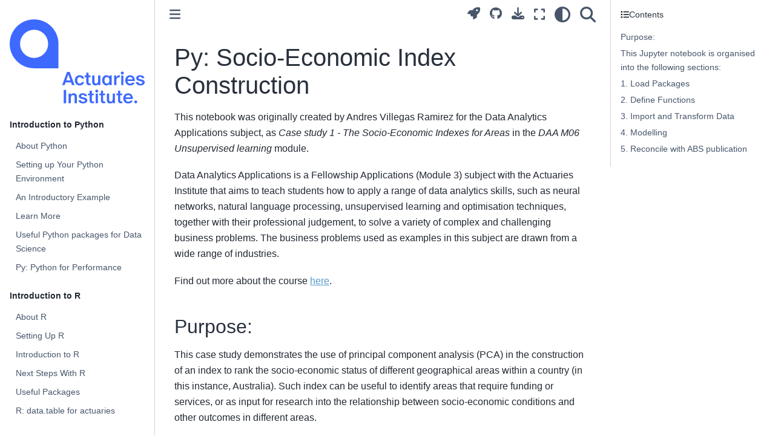

--- FILE ---
content_type: text/html; charset=utf-8
request_url: https://actuariesinstitute.github.io/cookbook/docs/SEIFA_IER_index_2021_replicate.html
body_size: 15325
content:


<!DOCTYPE html>


<html lang="en" data-content_root="" >

  <head>
    <meta charset="utf-8" />
    <meta name="viewport" content="width=device-width, initial-scale=1.0" /><meta name="generator" content="Docutils 0.18.1: http://docutils.sourceforge.net/" />

    <title>Py: Socio-Economic Index Construction &#8212; Actuaries&#39; Analytical Cookbook</title>
  
  
  
  <script data-cfasync="false">
    document.documentElement.dataset.mode = localStorage.getItem("mode") || "";
    document.documentElement.dataset.theme = localStorage.getItem("theme") || "";
  </script>
  
  <!-- Loaded before other Sphinx assets -->
  <link href="../_static/styles/theme.css?digest=dfe6caa3a7d634c4db9b" rel="stylesheet" />
<link href="../_static/styles/bootstrap.css?digest=dfe6caa3a7d634c4db9b" rel="stylesheet" />
<link href="../_static/styles/pydata-sphinx-theme.css?digest=dfe6caa3a7d634c4db9b" rel="stylesheet" />

  
  <link href="../_static/vendor/fontawesome/6.5.2/css/all.min.css?digest=dfe6caa3a7d634c4db9b" rel="stylesheet" />
  <link rel="preload" as="font" type="font/woff2" crossorigin href="../_static/vendor/fontawesome/6.5.2/webfonts/fa-solid-900.woff2" />
<link rel="preload" as="font" type="font/woff2" crossorigin href="../_static/vendor/fontawesome/6.5.2/webfonts/fa-brands-400.woff2" />
<link rel="preload" as="font" type="font/woff2" crossorigin href="../_static/vendor/fontawesome/6.5.2/webfonts/fa-regular-400.woff2" />

    <link rel="stylesheet" type="text/css" href="../_static/pygments.css" />
    <link rel="stylesheet" href="../_static/styles/sphinx-book-theme.css?digest=14f4ca6b54d191a8c7657f6c759bf11a5fb86285" type="text/css" />
    <link rel="stylesheet" type="text/css" href="../_static/togglebutton.css" />
    <link rel="stylesheet" type="text/css" href="../_static/copybutton.css" />
    <link rel="stylesheet" type="text/css" href="../_static/mystnb.4510f1fc1dee50b3e5859aac5469c37c29e427902b24a333a5f9fcb2f0b3ac41.css" />
    <link rel="stylesheet" type="text/css" href="../_static/sphinx-thebe.css" />
    <link rel="stylesheet" type="text/css" href="../_static/design-style.4045f2051d55cab465a707391d5b2007.min.css" />
  
  <!-- Pre-loaded scripts that we'll load fully later -->
  <link rel="preload" as="script" href="../_static/scripts/bootstrap.js?digest=dfe6caa3a7d634c4db9b" />
<link rel="preload" as="script" href="../_static/scripts/pydata-sphinx-theme.js?digest=dfe6caa3a7d634c4db9b" />
  <script src="../_static/vendor/fontawesome/6.5.2/js/all.min.js?digest=dfe6caa3a7d634c4db9b"></script>

    <script data-url_root="../" id="documentation_options" src="../_static/documentation_options.js"></script>
    <script src="../_static/jquery.js"></script>
    <script src="../_static/underscore.js"></script>
    <script src="../_static/_sphinx_javascript_frameworks_compat.js"></script>
    <script src="../_static/doctools.js"></script>
    <script src="../_static/clipboard.min.js"></script>
    <script src="../_static/copybutton.js"></script>
    <script src="../_static/scripts/sphinx-book-theme.js?digest=5a5c038af52cf7bc1a1ec88eea08e6366ee68824"></script>
    <script>let toggleHintShow = 'Click to show';</script>
    <script>let toggleHintHide = 'Click to hide';</script>
    <script>let toggleOpenOnPrint = 'true';</script>
    <script src="../_static/togglebutton.js"></script>
    <script data-website-id="f2934c40-e673-4ab5-9658-4b594221551e" defer="defer" src="https://analytics.umami.is/script.js"></script>
    <script>var togglebuttonSelector = '.toggle, .admonition.dropdown';</script>
    <script src="../_static/design-tabs.js"></script>
    <script>const THEBE_JS_URL = "https://unpkg.com/thebe@0.8.2/lib/index.js"
const thebe_selector = ".thebe,.cell"
const thebe_selector_input = "pre"
const thebe_selector_output = ".output, .cell_output"
</script>
    <script async="async" src="../_static/sphinx-thebe.js"></script>
    <script>window.MathJax = {"options": {"processHtmlClass": "tex2jax_process|mathjax_process|math|output_area"}}</script>
    <script defer="defer" src="https://cdn.jsdelivr.net/npm/mathjax@3/es5/tex-mml-chtml.js"></script>
    <script>DOCUMENTATION_OPTIONS.pagename = 'docs/SEIFA_IER_index_2021_replicate';</script>
    <link rel="index" title="Index" href="../genindex.html" />
    <link rel="search" title="Search" href="../search.html" />
    <link rel="next" title="Py: Clustering Credit Card Fraud" href="DAA_M06_CS2.html" />
    <link rel="prev" title="R: Baudry ML Reserving Pt 3" href="MLRWP_R_Baudry_Notebook_3_ApplyMachineLearningReserving_v1.html" />
  <meta name="viewport" content="width=device-width, initial-scale=1"/>
  <meta name="docsearch:language" content="en"/>
  </head>
  
  
  <body data-bs-spy="scroll" data-bs-target=".bd-toc-nav" data-offset="180" data-bs-root-margin="0px 0px -60%" data-default-mode="">

  
  
  <div id="pst-skip-link" class="skip-link d-print-none"><a href="#main-content">Skip to main content</a></div>
  
  <div id="pst-scroll-pixel-helper"></div>
  
  <button type="button" class="btn rounded-pill" id="pst-back-to-top">
    <i class="fa-solid fa-arrow-up"></i>Back to top</button>

  
  <input type="checkbox"
          class="sidebar-toggle"
          id="pst-primary-sidebar-checkbox"/>
  <label class="overlay overlay-primary" for="pst-primary-sidebar-checkbox"></label>
  
  <input type="checkbox"
          class="sidebar-toggle"
          id="pst-secondary-sidebar-checkbox"/>
  <label class="overlay overlay-secondary" for="pst-secondary-sidebar-checkbox"></label>
  
  <div class="search-button__wrapper">
    <div class="search-button__overlay"></div>
    <div class="search-button__search-container">
<form class="bd-search d-flex align-items-center"
      action="../search.html"
      method="get">
  <i class="fa-solid fa-magnifying-glass"></i>
  <input type="search"
         class="form-control"
         name="q"
         id="search-input"
         placeholder="Search this book..."
         aria-label="Search this book..."
         autocomplete="off"
         autocorrect="off"
         autocapitalize="off"
         spellcheck="false"/>
  <span class="search-button__kbd-shortcut"><kbd class="kbd-shortcut__modifier">Ctrl</kbd>+<kbd>K</kbd></span>
</form></div>
  </div>

  <div class="pst-async-banner-revealer d-none">
  <aside id="bd-header-version-warning" class="d-none d-print-none" aria-label="Version warning"></aside>
</div>

  
    <header class="bd-header navbar navbar-expand-lg bd-navbar d-print-none">
    </header>
  

  <div class="bd-container">
    <div class="bd-container__inner bd-page-width">
      
      
      
      <div class="bd-sidebar-primary bd-sidebar">
        

  
  <div class="sidebar-header-items sidebar-primary__section">
    
    
    
    
  </div>
  
    <div class="sidebar-primary-items__start sidebar-primary__section">
        <div class="sidebar-primary-item">

  
    
  

<a class="navbar-brand logo" href="index.html">
  
  
  
  
  
    
    
      
    
    
    <img src="../_static/actuaries-logo.svg" class="logo__image only-light" alt="Actuaries' Analytical Cookbook - Home"/>
    <script>document.write(`<img src="../_static/actuaries-logo.svg" class="logo__image only-dark" alt="Actuaries' Analytical Cookbook - Home"/>`);</script>
  
  
</a></div>
        <div class="sidebar-primary-item"><nav class="bd-links" id="bd-docs-nav" aria-label="Main">
    <div class="bd-toc-item navbar-nav active">
        <p aria-level="2" class="caption" role="heading"><span class="caption-text">Introduction to Python</span></p>
<ul class="nav bd-sidenav">
<li class="toctree-l1"><a class="reference internal" href="about_py.html">About Python</a></li>
<li class="toctree-l1"><a class="reference internal" href="getting_started.html">Setting up Your Python Environment</a></li>
<li class="toctree-l1"><a class="reference internal" href="python_by_example.html">An Introductory Example</a></li>
<li class="toctree-l1"><a class="reference internal" href="learn_more.html">Learn More</a></li>
<li class="toctree-l1"><a class="reference internal" href="Useful_Python_packages.html">Useful Python packages for Data Science</a></li>
<li class="toctree-l1"><a class="reference internal" href="Performance_gottagofaster.html">Py: Python for Performance</a></li>
</ul>
<p aria-level="2" class="caption" role="heading"><span class="caption-text">Introduction to R</span></p>
<ul class="nav bd-sidenav">
<li class="toctree-l1"><a class="reference internal" href="about_R.html">About R</a></li>
<li class="toctree-l1"><a class="reference internal" href="getting_started_R.html">Setting Up R</a></li>
<li class="toctree-l1"><a class="reference internal" href="introductory_R.html">Introduction to R</a></li>
<li class="toctree-l1"><a class="reference internal" href="intermediate_R.html">Next Steps With R</a></li>
<li class="toctree-l1"><a class="reference internal" href="top_ten_r_packages.html">Useful Packages</a></li>





<li class="toctree-l1"><a class="reference internal" href="MLRWP_R_DataTable.html">R: data.table for actuaries</a></li>
</ul>
<p aria-level="2" class="caption" role="heading"><span class="caption-text">Workflow Management</span></p>
<ul class="nav bd-sidenav">
<li class="toctree-l1"><a class="reference internal" href="version_control.html">Version control</a></li>
<li class="toctree-l1"><a class="reference internal" href="predict_API_gradio.html">Py: Productionising predictive models as API</a></li>
</ul>
<p aria-level="2" class="caption" role="heading"><span class="caption-text">Regression, Classification and Technical Price</span></p>
<ul class="nav bd-sidenav">
<li class="toctree-l1"><a class="reference internal" href="DAA_M05_CS1.html">Py: Customer Churn Classification</a></li>
<li class="toctree-l1"><a class="reference internal" href="multitasking_risk_pricing.html">Py/R: Multitasking Risk Pricing Using Deep Learning</a></li>
<li class="toctree-l1"><a class="reference internal" href="py_shap_values.html">Py: Explainable Models with SHAP</a></li>
<li class="toctree-l1"><a class="reference internal" href="NN_bias_w_ChatGPT.html">Py: Investigating Neural Network Biases with ChatGPT</a></li>
</ul>
<p aria-level="2" class="caption" role="heading"><span class="caption-text">Life Insurance</span></p>
<ul class="nav bd-sidenav">
<li class="toctree-l1"><a class="reference internal" href="LifeRecipeBook.html">R: Life Modelling Recipes</a></li>






<li class="toctree-l1"><a class="reference internal" href="life_stats.html">R: Life Industry Stats in Tableau and R</a></li>




<li class="toctree-l1"><a class="reference internal" href="bayesian-applications.html">R: Bayesian Applications</a></li>




<li class="toctree-l1"><a class="reference internal" href="trees.html">R: Decision Tree Applications</a></li>





</ul>
<p aria-level="2" class="caption" role="heading"><span class="caption-text">General Insurance</span></p>
<ul class="nav bd-sidenav">
<li class="toctree-l1"><a class="reference internal" href="SQL%20Query%20for%20Triangles.html">SQL: Queries to Create Triangles</a></li>
<li class="toctree-l1"><a class="reference internal" href="MLRWP_R_GLMs.html">R: Reserving with GLMs</a></li>
<li class="toctree-l1"><a class="reference internal" href="MLRWP_R_Lasso.html">R: Reserving with LASSO</a></li>





<li class="toctree-l1"><a class="reference internal" href="MLRWP_R_mlr3.html">R: Machine Learning Triangles</a></li>











<li class="toctree-l1"><a class="reference internal" href="MLRWP_Py_triangles_example.html">Py: Machine Learning Triangles</a></li>










<li class="toctree-l1"><a class="reference internal" href="MLRWP_R_Baudry_Notebook_1_SimulateData_v1.html">R: Baudry ML Reserving Pt 1</a></li>






<li class="toctree-l1"><a class="reference internal" href="MLRWP_R_Baudry_Notebook_2_CreateReservingDatabase_v1.html">R: Baudry ML Reserving Pt 2</a></li>








<li class="toctree-l1"><a class="reference internal" href="MLRWP_R_Baudry_Notebook_3_ApplyMachineLearningReserving_v1.html">R: Baudry ML Reserving Pt 3</a></li>





</ul>
<p aria-level="2" class="caption" role="heading"><span class="caption-text">Unsupervised Learning</span></p>
<ul class="current nav bd-sidenav">
<li class="toctree-l1 current active"><a class="current reference internal" href="#">Py: Socio-Economic Index Construction</a></li>
<li class="toctree-l1"><a class="reference internal" href="DAA_M06_CS2.html">Py: Clustering Credit Card Fraud</a></li>
<li class="toctree-l1"><a class="reference internal" href="DAA_M06_Ex4.html">Py: K-means clustering of COVID dataset</a></li>
<li class="toctree-l1"><a class="reference internal" href="DAA_M06_Ex5.html">Py: Hierarchical clustering on COVID dataset</a></li>
</ul>
<p aria-level="2" class="caption" role="heading"><span class="caption-text">Natural Language Processing</span></p>
<ul class="nav bd-sidenav">
<li class="toctree-l1"><a class="reference internal" href="R_case_study_word_cloud.html">R: Word Cloud Case Study</a></li>
<li class="toctree-l1"><a class="reference internal" href="textClassificationEntry.html">Py: Text Classification</a></li>
<li class="toctree-l1"><a class="reference internal" href="DAA_M05_Ex10.html">Py: Decision Tree Classification</a></li>
<li class="toctree-l1"><a class="reference internal" href="DAA_M05_Ex18.html">Py: Neural Net Classification</a></li>
<li class="toctree-l1"><a class="reference internal" href="DAA_M07_CS1.html">Py: Classifying review sentiment</a></li>
<li class="toctree-l1"><a class="reference internal" href="DAA_M07_CS2.html">Py: Customer Sentiment Analysis</a></li>

<li class="toctree-l1"><a class="reference internal" href="py_llm_text_sentiment.html">Py: LLM Unstructured Text Transformation</a></li>
</ul>
<p aria-level="2" class="caption" role="heading"><span class="caption-text">Business Optimization</span></p>
<ul class="nav bd-sidenav">
<li class="toctree-l1"><a class="reference internal" href="DAA_2021_S2_Tutorial10_exercise_scipy.html">Py: Linear Programming</a></li>
</ul>
<p aria-level="2" class="caption" role="heading"><span class="caption-text">Image Recognition</span></p>
<ul class="nav bd-sidenav">
<li class="toctree-l1"><a class="reference internal" href="DAA_M05_CS2.html">Py: Image Recognition</a></li>
</ul>
<p aria-level="2" class="caption" role="heading"><span class="caption-text">Data Ethics</span></p>
<ul class="nav bd-sidenav">
<li class="toctree-l1"><a class="reference internal" href="automated_decision.html">Automated Decision-Making Systems</a></li>
</ul>
<p aria-level="2" class="caption" role="heading"><span class="caption-text">Reference</span></p>
<ul class="nav bd-sidenav">
<li class="toctree-l1"><a class="reference internal" href="zbibliography.html">Bibliography</a></li>
</ul>
<p aria-level="2" class="caption" role="heading"><span class="caption-text">Contributing</span></p>
<ul class="nav bd-sidenav">
<li class="toctree-l1"><a class="reference internal" href="contributing.html">Contributing</a></li>
</ul>

    </div>
</nav></div>
    </div>
  
  
  <div class="sidebar-primary-items__end sidebar-primary__section">
  </div>
  
  <div id="rtd-footer-container"></div>


      </div>
      
      <main id="main-content" class="bd-main" role="main">
        
        

<div class="sbt-scroll-pixel-helper"></div>

          <div class="bd-content">
            <div class="bd-article-container">
              
              <div class="bd-header-article d-print-none">
<div class="header-article-items header-article__inner">
  
    <div class="header-article-items__start">
      
        <div class="header-article-item"><label class="sidebar-toggle primary-toggle btn btn-sm" for="__primary" title="Toggle primary sidebar" data-bs-placement="bottom" data-bs-toggle="tooltip">
  <span class="fa-solid fa-bars"></span>
</label></div>
      
    </div>
  
  
    <div class="header-article-items__end">
      
        <div class="header-article-item">

<div class="article-header-buttons">





<div class="dropdown dropdown-launch-buttons">
  <button class="btn dropdown-toggle" type="button" data-bs-toggle="dropdown" aria-expanded="false" aria-label="Launch interactive content">
    <i class="fas fa-rocket"></i>
  </button>
  <ul class="dropdown-menu">
      
      
      
      <li><a href="https://colab.research.google.com/github/ActuariesInstitute/cookbook/blob/main/cookbook/docs/SEIFA_IER_index_2021_replicate.ipynb" target="_blank"
   class="btn btn-sm dropdown-item"
   title="Launch onColab"
   data-bs-placement="left" data-bs-toggle="tooltip"
>
  

<span class="btn__icon-container">
  
    <img src="../_static/images/logo_colab.png">
  </span>
<span class="btn__text-container">Colab</span>
</a>
</li>
      
      
      
      
      <li>
<button onclick="initThebeSBT()"
  class="btn btn-sm btn-launch-thebe dropdown-item"
  title="Launch Thebe"
  data-bs-placement="left" data-bs-toggle="tooltip"
>
  

<span class="btn__icon-container">
  <i class="fas fa-play"></i>
  </span>
<span class="btn__text-container">Live Code</span>
</button>
</li>
      
  </ul>
</div>






<div class="dropdown dropdown-source-buttons">
  <button class="btn dropdown-toggle" type="button" data-bs-toggle="dropdown" aria-expanded="false" aria-label="Source repositories">
    <i class="fab fa-github"></i>
  </button>
  <ul class="dropdown-menu">
      
      
      
      <li><a href="https://github.com/ActuariesInstitute/cookbook" target="_blank"
   class="btn btn-sm btn-source-repository-button dropdown-item"
   title="Source repository"
   data-bs-placement="left" data-bs-toggle="tooltip"
>
  

<span class="btn__icon-container">
  <i class="fab fa-github"></i>
  </span>
<span class="btn__text-container">Repository</span>
</a>
</li>
      
      
      
      
      <li><a href="https://github.com/ActuariesInstitute/cookbook/edit/main/cookbook/docs/SEIFA_IER_index_2021_replicate.ipynb" target="_blank"
   class="btn btn-sm btn-source-edit-button dropdown-item"
   title="Suggest edit"
   data-bs-placement="left" data-bs-toggle="tooltip"
>
  

<span class="btn__icon-container">
  <i class="fas fa-pencil-alt"></i>
  </span>
<span class="btn__text-container">Suggest edit</span>
</a>
</li>
      
  </ul>
</div>






<div class="dropdown dropdown-download-buttons">
  <button class="btn dropdown-toggle" type="button" data-bs-toggle="dropdown" aria-expanded="false" aria-label="Download this page">
    <i class="fas fa-download"></i>
  </button>
  <ul class="dropdown-menu">
      
      
      
      <li><a href="../_sources/docs/SEIFA_IER_index_2021_replicate.ipynb" target="_blank"
   class="btn btn-sm btn-download-source-button dropdown-item"
   title="Download source file"
   data-bs-placement="left" data-bs-toggle="tooltip"
>
  

<span class="btn__icon-container">
  <i class="fas fa-file"></i>
  </span>
<span class="btn__text-container">.ipynb</span>
</a>
</li>
      
      
      
      
      <li>
<button onclick="window.print()"
  class="btn btn-sm btn-download-pdf-button dropdown-item"
  title="Print to PDF"
  data-bs-placement="left" data-bs-toggle="tooltip"
>
  

<span class="btn__icon-container">
  <i class="fas fa-file-pdf"></i>
  </span>
<span class="btn__text-container">.pdf</span>
</button>
</li>
      
  </ul>
</div>




<button onclick="toggleFullScreen()"
  class="btn btn-sm btn-fullscreen-button"
  title="Fullscreen mode"
  data-bs-placement="bottom" data-bs-toggle="tooltip"
>
  

<span class="btn__icon-container">
  <i class="fas fa-expand"></i>
  </span>

</button>



<script>
document.write(`
  <button class="btn btn-sm nav-link pst-navbar-icon theme-switch-button" title="light/dark" aria-label="light/dark" data-bs-placement="bottom" data-bs-toggle="tooltip">
    <i class="theme-switch fa-solid fa-sun fa-lg" data-mode="light"></i>
    <i class="theme-switch fa-solid fa-moon fa-lg" data-mode="dark"></i>
    <i class="theme-switch fa-solid fa-circle-half-stroke fa-lg" data-mode="auto"></i>
  </button>
`);
</script>


<script>
document.write(`
  <button class="btn btn-sm pst-navbar-icon search-button search-button__button" title="Search" aria-label="Search" data-bs-placement="bottom" data-bs-toggle="tooltip">
    <i class="fa-solid fa-magnifying-glass fa-lg"></i>
  </button>
`);
</script>
<label class="sidebar-toggle secondary-toggle btn btn-sm" for="__secondary"title="Toggle secondary sidebar" data-bs-placement="bottom" data-bs-toggle="tooltip">
    <span class="fa-solid fa-list"></span>
</label>
</div></div>
      
    </div>
  
</div>
</div>
              
              

<div id="jb-print-docs-body" class="onlyprint">
    <h1>Py: Socio-Economic Index Construction</h1>
    <!-- Table of contents -->
    <div id="print-main-content">
        <div id="jb-print-toc">
            
            <div>
                <h2> Contents </h2>
            </div>
            <nav aria-label="Page">
                <ul class="visible nav section-nav flex-column">
<li class="toc-h2 nav-item toc-entry"><a class="reference internal nav-link" href="#purpose">Purpose:</a></li>
<li class="toc-h2 nav-item toc-entry"><a class="reference internal nav-link" href="#this-jupyter-notebook-is-organised-into-the-following-sections">This Jupyter notebook is organised into the following sections:</a></li>
<li class="toc-h2 nav-item toc-entry"><a class="reference internal nav-link" href="#load-packages">1. Load Packages</a></li>
<li class="toc-h2 nav-item toc-entry"><a class="reference internal nav-link" href="#define-functions">2. Define Functions</a></li>
<li class="toc-h2 nav-item toc-entry"><a class="reference internal nav-link" href="#import-and-transform-data">3. Import and Transform Data</a><ul class="nav section-nav flex-column">
<li class="toc-h3 nav-item toc-entry"><a class="reference internal nav-link" href="#variable-dictionary">Variable dictionary</a></li>
</ul>
</li>
<li class="toc-h2 nav-item toc-entry"><a class="reference internal nav-link" href="#modelling">4. Modelling</a><ul class="nav section-nav flex-column">
<li class="toc-h3 nav-item toc-entry"><a class="reference internal nav-link" href="#a-recap-of-the-dataframe-operations-for-transforming-raw-data-to-principal-components">A recap of the dataframe operations for transforming raw data to principal components</a></li>
</ul>
</li>
<li class="toc-h2 nav-item toc-entry"><a class="reference internal nav-link" href="#reconcile-with-abs-publication">5. Reconcile with ABS publication</a></li>
</ul>
            </nav>
        </div>
    </div>
</div>

              
                
<div id="searchbox"></div>
                <article class="bd-article">
                  
  <section class="tex2jax_ignore mathjax_ignore" id="py-socio-economic-index-construction">
<h1>Py: Socio-Economic Index Construction<a class="headerlink" href="#py-socio-economic-index-construction" title="Permalink to this heading">#</a></h1>
<p>This notebook was originally created by Andres Villegas Ramirez for the Data Analytics Applications subject, as <em>Case study 1 - The Socio-Economic Indexes for Areas</em>  in the <em>DAA M06 Unsupervised learning</em> module.</p>
<p>Data Analytics Applications is a Fellowship Applications (Module 3) subject with the Actuaries Institute that aims to teach students how to apply a range of data analytics skills, such as neural networks, natural language processing, unsupervised learning and optimisation techniques, together with their professional judgement, to solve a variety of complex and challenging business problems. The business problems used as examples in this subject are drawn from a wide range of industries.</p>
<p>Find out more about the course <a class="reference external" href="https://www.actuaries.asn.au/education-program/fellowship/subjects-and-syllabus/data-analytics-applications-subject">here</a>.</p>
<section id="purpose">
<h2>Purpose:<a class="headerlink" href="#purpose" title="Permalink to this heading">#</a></h2>
<p>This case study demonstrates the use of principal component analysis (PCA) in the construction of an index to rank the socio-economic status of different geographical areas within a country (in this instance, Australia). Such index can be useful to identify areas that require funding or services, or as input for research into the relationship between socio-economic conditions and other outcomes in different areas.</p>
<p>In Australia, the Australian Bureau of Statistics (ABS) produces four of such indexes, referred to as the Socio-Economic Indexes for Areas (SEIFA). SEIFA ranks areas in Australia based on their relative socio-economic advantage and disadvantage.</p>
<p>This notebook replicates the methodology adopted by the ABS in constructing one of these indexes - <strong>Index of Economic Resources, or IER</strong> by Statistical Area 1 (<a class="reference external" href="https://www.abs.gov.au/ausstats/abs&#64;.nsf/Lookup/by%20Subject/1270.0.55.001~July%202016~Main%20Features~Statistical%20Area%20Level%201%20(SA1)~10013#:~:text=Statistical%20Areas%20Level%201%20(SA1,Standard%20(ASGS)%20Main%20Structure.)"><strong>SA1</strong></a>).</p>
</section>
<section id="this-jupyter-notebook-is-organised-into-the-following-sections">
<h2>This Jupyter notebook is organised into the following sections:<a class="headerlink" href="#this-jupyter-notebook-is-organised-into-the-following-sections" title="Permalink to this heading">#</a></h2>
<ul class="simple">
<li><p><strong><span class="xref myst">Section 1:</span></strong> Load required packages</p></li>
<li><p><strong><span class="xref myst">Section 2:</span></strong> Define a function for plotting</p></li>
<li><p><strong><span class="xref myst">Section 3:</span></strong> Import and transform data</p></li>
<li><p><strong><span class="xref myst">Section 4:</span></strong> Apply Principal Component Analysis and calibrate SEIFA score</p></li>
<li><p><strong><span class="xref myst">Section 5:</span></strong> Check against ABS publication</p></li>
</ul>
</section>
<section id="load-packages">
<h2>1. Load Packages<a class="headerlink" href="#load-packages" title="Permalink to this heading">#</a></h2>
<div class="cell docutils container">
<div class="cell_input docutils container">
<div class="highlight-ipython3 notranslate"><div class="highlight"><pre><span></span><span class="c1"># Import required Python packages</span>

<span class="c1">#Dataframe operations</span>
<span class="kn">import</span><span class="w"> </span><span class="nn">pandas</span><span class="w"> </span><span class="k">as</span><span class="w"> </span><span class="nn">pd</span> 

<span class="c1">#PCA</span>
<span class="kn">from</span><span class="w"> </span><span class="nn">sklearn.decomposition</span><span class="w"> </span><span class="kn">import</span> <span class="n">PCA</span>
<span class="kn">from</span><span class="w"> </span><span class="nn">sklearn.preprocessing</span><span class="w"> </span><span class="kn">import</span> <span class="n">StandardScaler</span>

<span class="c1">#Plotting</span>
<span class="kn">import</span><span class="w"> </span><span class="nn">matplotlib.pyplot</span><span class="w"> </span><span class="k">as</span><span class="w"> </span><span class="nn">plt</span>
</pre></div>
</div>
</div>
</div>
<p><a id='Section_2'></a></p>
</section>
<section id="define-functions">
<h2>2. Define Functions<a class="headerlink" href="#define-functions" title="Permalink to this heading">#</a></h2>
<div class="cell docutils container">
<div class="cell_input docutils container">
<div class="highlight-ipython3 notranslate"><div class="highlight"><pre><span></span><span class="c1"># Define a function to obtain the explained variances from the PCA features.</span>

<span class="c1">## Good practice to define functions upfront.</span>

<span class="k">def</span><span class="w"> </span><span class="nf">plot_explained_variances</span><span class="p">(</span><span class="n">pca</span><span class="p">):</span>

    <span class="n">exp_var_pca</span> <span class="o">=</span> <span class="n">pca</span><span class="o">.</span><span class="n">explained_variance_ratio_</span>

    <span class="n">plt</span><span class="o">.</span><span class="n">bar</span><span class="p">(</span><span class="nb">range</span><span class="p">(</span><span class="mi">1</span><span class="p">,</span> <span class="nb">len</span><span class="p">(</span><span class="n">exp_var_pca</span><span class="p">)</span> <span class="o">+</span> <span class="mi">1</span><span class="p">),</span> <span class="n">exp_var_pca</span><span class="p">,</span> <span class="n">alpha</span> <span class="o">=</span> <span class="mf">0.5</span><span class="p">,</span> <span class="n">align</span> <span class="o">=</span> <span class="s1">&#39;center&#39;</span><span class="p">,</span>
            <span class="n">label</span><span class="o">=</span><span class="s1">&#39;Individual explained variance&#39;</span><span class="p">,</span><span class="n">color</span><span class="o">=</span><span class="s1">&#39;dodgerblue&#39;</span><span class="p">)</span>
    <span class="n">plt</span><span class="o">.</span><span class="n">ylabel</span><span class="p">(</span><span class="s1">&#39;Explained variance ratio&#39;</span><span class="p">)</span>
    <span class="n">plt</span><span class="o">.</span><span class="n">xlabel</span><span class="p">(</span><span class="s1">&#39;Principal component&#39;</span><span class="p">)</span>
    <span class="n">plt</span><span class="o">.</span><span class="n">legend</span><span class="p">(</span><span class="n">loc</span><span class="o">=</span><span class="s1">&#39;best&#39;</span><span class="p">)</span>
    <span class="n">plt</span><span class="o">.</span><span class="n">tight_layout</span><span class="p">()</span>
    <span class="n">plt</span><span class="o">.</span><span class="n">show</span><span class="p">()</span>
</pre></div>
</div>
</div>
</div>
</section>
<section id="import-and-transform-data">
<h2>3. Import and Transform Data<a class="headerlink" href="#import-and-transform-data" title="Permalink to this heading">#</a></h2>
<div class="cell docutils container">
<div class="cell_input docutils container">
<div class="highlight-ipython3 notranslate"><div class="highlight"><pre><span></span><span class="c1"># Import data</span>
<span class="c1">## File 1: Standardised socio-economic variables published by the ABS (i.e. input to the PCA model)</span>
<span class="c1">## File 2: IER scores by Statistical Area 1 published by the ABS</span>


<span class="n">infolder</span> <span class="o">=</span> <span class="s1">&#39;https://actuariesinstitute.github.io/cookbook/_static/daa_datasets/&#39;</span>

<span class="n">file1</span> <span class="o">=</span> <span class="s1">&#39;standardised_variables_seifa_2021_cut.csv&#39;</span>
<span class="n">file2</span> <span class="o">=</span> <span class="s1">&#39;IER_2021.csv&#39;</span>

<span class="n">data1</span> <span class="o">=</span> <span class="n">pd</span><span class="o">.</span><span class="n">read_csv</span><span class="p">(</span><span class="n">infolder</span> <span class="o">+</span> <span class="n">file1</span><span class="p">)</span>
<span class="n">data2</span> <span class="o">=</span> <span class="n">pd</span><span class="o">.</span><span class="n">read_csv</span><span class="p">(</span><span class="n">infolder</span> <span class="o">+</span> <span class="n">file2</span><span class="p">)</span>
</pre></div>
</div>
</div>
</div>
<div class="cell docutils container">
<div class="cell_input docutils container">
<div class="highlight-ipython3 notranslate"><div class="highlight"><pre><span></span><span class="c1"># Inspect data</span>

<span class="c1">## These are numerical features (e.g. % corresponding to a variable, see dictionary below) which are standardised</span>

<span class="n">data1</span><span class="o">.</span><span class="n">head</span><span class="p">()</span>
</pre></div>
</div>
</div>
<div class="cell_output docutils container">
<div class="output text_html"><div>
<style scoped>
    .dataframe tbody tr th:only-of-type {
        vertical-align: middle;
    }

    .dataframe tbody tr th {
        vertical-align: top;
    }

    .dataframe thead th {
        text-align: right;
    }
</style>
<table border="1" class="dataframe">
  <thead>
    <tr style="text-align: right;">
      <th></th>
      <th>SA1_2021</th>
      <th>INC_LOW</th>
      <th>INC_HIGH</th>
      <th>ATSCHOOL</th>
      <th>ATUNI</th>
      <th>CERTIFICATE</th>
      <th>DEGREE</th>
      <th>DIPLOMA</th>
      <th>NOYR12ORHIGHER</th>
      <th>NOEDU</th>
      <th>...</th>
      <th>HIGHCAR</th>
      <th>NOCAR</th>
      <th>DISABILITYU70</th>
      <th>ENGLISHPOOR</th>
      <th>ONEPARENT</th>
      <th>SEP_DIVORCED</th>
      <th>UNINCORP</th>
      <th>CHILDJOBLESS</th>
      <th>MORTGAGEOVER30</th>
      <th>RENTOVER30</th>
    </tr>
  </thead>
  <tbody>
    <tr>
      <th>0</th>
      <td>10102100701</td>
      <td>0.031160</td>
      <td>-0.451226</td>
      <td>-0.307998</td>
      <td>-0.611843</td>
      <td>2.110423</td>
      <td>-0.792820</td>
      <td>1.399224</td>
      <td>0.039552</td>
      <td>-0.494326</td>
      <td>...</td>
      <td>1.124942</td>
      <td>-0.361674</td>
      <td>1.160679</td>
      <td>-0.628432</td>
      <td>-0.087881</td>
      <td>-0.046096</td>
      <td>0.533110</td>
      <td>-0.797863</td>
      <td>0.427678</td>
      <td>-1.208146</td>
    </tr>
    <tr>
      <th>1</th>
      <td>10102100702</td>
      <td>-0.745478</td>
      <td>0.235597</td>
      <td>0.309750</td>
      <td>-0.718416</td>
      <td>0.795239</td>
      <td>-0.138695</td>
      <td>1.122862</td>
      <td>-0.328068</td>
      <td>-0.494326</td>
      <td>...</td>
      <td>2.165534</td>
      <td>-0.737816</td>
      <td>-1.371078</td>
      <td>-0.628432</td>
      <td>-1.513208</td>
      <td>-0.216841</td>
      <td>1.846095</td>
      <td>-0.797863</td>
      <td>0.322564</td>
      <td>-1.208146</td>
    </tr>
    <tr>
      <th>2</th>
      <td>10102100703</td>
      <td>0.207462</td>
      <td>-0.333816</td>
      <td>0.648522</td>
      <td>-0.373289</td>
      <td>0.143017</td>
      <td>0.089753</td>
      <td>-0.024178</td>
      <td>-0.148292</td>
      <td>-0.494326</td>
      <td>...</td>
      <td>-0.474119</td>
      <td>-0.425240</td>
      <td>-1.064640</td>
      <td>-0.628432</td>
      <td>0.078716</td>
      <td>0.963607</td>
      <td>0.486319</td>
      <td>-0.335393</td>
      <td>-0.486090</td>
      <td>-0.029516</td>
    </tr>
    <tr>
      <th>3</th>
      <td>10102100704</td>
      <td>0.383411</td>
      <td>-0.417133</td>
      <td>-1.082034</td>
      <td>-0.887458</td>
      <td>-0.308372</td>
      <td>0.417513</td>
      <td>-0.160872</td>
      <td>0.083635</td>
      <td>0.108973</td>
      <td>...</td>
      <td>-0.407742</td>
      <td>-0.528653</td>
      <td>0.038035</td>
      <td>-0.628432</td>
      <td>0.949299</td>
      <td>1.482164</td>
      <td>0.808398</td>
      <td>0.554274</td>
      <td>-0.156349</td>
      <td>-0.423796</td>
    </tr>
    <tr>
      <th>4</th>
      <td>10102100705</td>
      <td>0.334499</td>
      <td>0.256282</td>
      <td>-1.018268</td>
      <td>-0.396676</td>
      <td>0.235498</td>
      <td>-0.072269</td>
      <td>-0.227208</td>
      <td>0.356362</td>
      <td>-0.494326</td>
      <td>...</td>
      <td>-0.135464</td>
      <td>-0.477578</td>
      <td>0.056221</td>
      <td>-0.628432</td>
      <td>-1.048310</td>
      <td>1.253986</td>
      <td>0.795448</td>
      <td>-0.116016</td>
      <td>-0.297469</td>
      <td>-0.292223</td>
    </tr>
  </tbody>
</table>
<p>5 rows × 45 columns</p>
</div></div></div>
</div>
<section id="variable-dictionary">
<h3>Variable dictionary<a class="headerlink" href="#variable-dictionary" title="Permalink to this heading">#</a></h3>
<div class="pst-scrollable-table-container"><table class="table">
<thead>
<tr class="row-odd"><th class="head"><p>Variable name</p></th>
<th class="head"><p>Variable description</p></th>
</tr>
</thead>
<tbody>
<tr class="row-even"><td><p>INC_LOW</p></td>
<td><p>Per cent of people living in households with stated annual household equivalised income between <span class="math notranslate nohighlight">\(1 and \)</span>25,999 (approx. 1st and 2nd deciles)</p></td>
</tr>
<tr class="row-odd"><td><p>LOWRENT</p></td>
<td><p>Per cent of occupied private dwellings paying rent less than <span class="math notranslate nohighlight">\(250 per week (excluding \)</span>0 per week)</p></td>
</tr>
<tr class="row-even"><td><p>NOCAR</p></td>
<td><p>Per cent of occupied private dwellings with no cars</p></td>
</tr>
<tr class="row-odd"><td><p>LONE</p></td>
<td><p>Per cent of occupied private dwellings who are lone person occupied private dwellings</p></td>
</tr>
<tr class="row-even"><td><p>ONEPARENT</p></td>
<td><p>Per cent of one parent families with dependent offspring only</p></td>
</tr>
<tr class="row-odd"><td><p>OVERCROWD</p></td>
<td><p>Per cent of occupied private dwellings requiring one or more extra bedrooms (based on Canadian National Occupancy Standard)</p></td>
</tr>
<tr class="row-even"><td><p>UNEMPLOYED_IER</p></td>
<td><p>Per cent of people aged 15 years and over who are unemployed</p></td>
</tr>
<tr class="row-odd"><td><p>GROUP</p></td>
<td><p>Per cent of occupied private dwellings who are group occupied private dwellings</p></td>
</tr>
<tr class="row-even"><td><p>OWNING</p></td>
<td><p>Per cent of occupied private dwellings owning dwelling without a mortgage</p></td>
</tr>
<tr class="row-odd"><td><p>UNINCORP</p></td>
<td><p>Per cent of dwellings with at least one person who is an owner of an unincorporated enterprise</p></td>
</tr>
<tr class="row-even"><td><p>INC_HIGH</p></td>
<td><p>Per cent of people with stated annual household equivalised income greater than $91,000</p></td>
</tr>
<tr class="row-odd"><td><p>HIGHMORTGAGE</p></td>
<td><p>Per cent of occupied private dwellings paying mortgage greater than $2,800 per month</p></td>
</tr>
<tr class="row-even"><td><p>MORTGAGE</p></td>
<td><p>Per cent of occupied private dwellings owning dwelling (with a mortgage)</p></td>
</tr>
<tr class="row-odd"><td><p>HIGHBED</p></td>
<td><p>Per cent of occupied private dwellings with four or more bedrooms</p></td>
</tr>
</tbody>
</table>
</div>
<div class="cell docutils container">
<div class="cell_input docutils container">
<div class="highlight-ipython3 notranslate"><div class="highlight"><pre><span></span><span class="c1"># Inspect data</span>

<span class="c1">## IER scored published based on 2021 Census data collection</span>

<span class="n">data2</span><span class="o">.</span><span class="n">head</span><span class="p">()</span>
</pre></div>
</div>
</div>
<div class="cell_output docutils container">
<div class="output text_html"><div>
<style scoped>
    .dataframe tbody tr th:only-of-type {
        vertical-align: middle;
    }

    .dataframe tbody tr th {
        vertical-align: top;
    }

    .dataframe thead th {
        text-align: right;
    }
</style>
<table border="1" class="dataframe">
  <thead>
    <tr style="text-align: right;">
      <th></th>
      <th>SA1_2021</th>
      <th>IER_2021</th>
    </tr>
  </thead>
  <tbody>
    <tr>
      <th>0</th>
      <td>10102100701</td>
      <td>1023.037282</td>
    </tr>
    <tr>
      <th>1</th>
      <td>10102100702</td>
      <td>1088.576036</td>
    </tr>
    <tr>
      <th>2</th>
      <td>10102100703</td>
      <td>986.1022032</td>
    </tr>
    <tr>
      <th>3</th>
      <td>10102100704</td>
      <td>965.4964701</td>
    </tr>
    <tr>
      <th>4</th>
      <td>10102100705</td>
      <td>1013.432808</td>
    </tr>
  </tbody>
</table>
</div></div></div>
</div>
<div class="cell docutils container">
<div class="cell_input docutils container">
<div class="highlight-ipython3 notranslate"><div class="highlight"><pre><span></span><span class="c1"># Select variables ABS uses to calibrate the IER (per their methodology)</span>

<span class="n">variable_IER</span> <span class="o">=</span> <span class="p">[</span>
    <span class="s1">&#39;SA1_2021&#39;</span><span class="p">,</span>
    <span class="s1">&#39;INC_LOW&#39;</span><span class="p">,</span>
    <span class="s1">&#39;LOWRENT&#39;</span><span class="p">,</span>
    <span class="s1">&#39;NOCAR&#39;</span><span class="p">,</span>
    <span class="s1">&#39;LONE&#39;</span><span class="p">,</span>
    <span class="s1">&#39;ONEPARENT&#39;</span><span class="p">,</span>
    <span class="s1">&#39;OVERCROWD&#39;</span><span class="p">,</span>
    <span class="s1">&#39;UNEMPLOYED_IER&#39;</span><span class="p">,</span>
    <span class="s1">&#39;GROUP&#39;</span><span class="p">,</span>
    <span class="s1">&#39;OWNING&#39;</span><span class="p">,</span>
    <span class="s1">&#39;UNINCORP&#39;</span><span class="p">,</span>
    <span class="s1">&#39;INC_HIGH&#39;</span><span class="p">,</span>
    <span class="s1">&#39;HIGHMORTGAGE&#39;</span><span class="p">,</span>
    <span class="s1">&#39;MORTGAGE&#39;</span><span class="p">,</span>
    <span class="s1">&#39;HIGHBED&#39;</span>

<span class="p">]</span>

<span class="n">data1_IER</span> <span class="o">=</span> <span class="n">data1</span><span class="p">[</span><span class="n">variable_IER</span><span class="p">]</span>
</pre></div>
</div>
</div>
</div>
<div class="cell docutils container">
<div class="cell_input docutils container">
<div class="highlight-ipython3 notranslate"><div class="highlight"><pre><span></span><span class="c1"># Inspect data type for these variables</span>

<span class="n">data1_IER</span><span class="o">.</span><span class="n">info</span><span class="p">()</span>
</pre></div>
</div>
</div>
<div class="cell_output docutils container">
<div class="output stream highlight-myst-ansi notranslate"><div class="highlight"><pre><span></span>&lt;class &#39;pandas.core.frame.DataFrame&#39;&gt;
RangeIndex: 59430 entries, 0 to 59429
Data columns (total 15 columns):
 #   Column          Non-Null Count  Dtype  
---  ------          --------------  -----  
 0   SA1_2021        59430 non-null  int64  
 1   INC_LOW         59427 non-null  float64
 2   LOWRENT         59400 non-null  float64
 3   NOCAR           59422 non-null  float64
 4   LONE            59430 non-null  float64
 5   ONEPARENT       59319 non-null  float64
 6   OVERCROWD       59417 non-null  float64
 7   UNEMPLOYED_IER  59429 non-null  float64
 8   GROUP           59430 non-null  float64
 9   OWNING          59423 non-null  float64
 10  UNINCORP        59430 non-null  float64
 11  INC_HIGH        59427 non-null  float64
 12  HIGHMORTGAGE    59400 non-null  float64
 13  MORTGAGE        59423 non-null  float64
 14  HIGHBED         59422 non-null  float64
dtypes: float64(14), int64(1)
memory usage: 6.8 MB
</pre></div>
</div>
</div>
</div>
<div class="cell docutils container">
<div class="cell_input docutils container">
<div class="highlight-ipython3 notranslate"><div class="highlight"><pre><span></span><span class="c1"># Remove rows with missing values</span>

<span class="nb">print</span><span class="p">(</span><span class="n">data1_IER</span><span class="o">.</span><span class="n">isna</span><span class="p">()</span><span class="o">.</span><span class="n">sum</span><span class="p">())</span>
<span class="n">data1_IER_dropna</span> <span class="o">=</span> <span class="n">data1_IER</span><span class="o">.</span><span class="n">dropna</span><span class="p">()</span>
</pre></div>
</div>
</div>
<div class="cell_output docutils container">
<div class="output stream highlight-myst-ansi notranslate"><div class="highlight"><pre><span></span>SA1_2021            0
INC_LOW             3
LOWRENT            30
NOCAR               8
LONE                0
ONEPARENT         111
OVERCROWD          13
UNEMPLOYED_IER      1
GROUP               0
OWNING              7
UNINCORP            0
INC_HIGH            3
HIGHMORTGAGE       30
MORTGAGE            7
HIGHBED             8
dtype: int64
</pre></div>
</div>
</div>
</div>
<div class="cell docutils container">
<div class="cell_input docutils container">
<div class="highlight-ipython3 notranslate"><div class="highlight"><pre><span></span><span class="c1"># Standardise data for PCA</span>

<span class="c1">## Select data from column 2 onwards (inclusive). First column is SA1 ID.</span>
<span class="n">pca_data</span> <span class="o">=</span> <span class="n">data1_IER_dropna</span><span class="o">.</span><span class="n">iloc</span><span class="p">[:,</span> <span class="mi">1</span><span class="p">:]</span>

<span class="c1">## Standardise these columns to mean 0 and variance 1</span>
<span class="n">sc</span> <span class="o">=</span> <span class="n">StandardScaler</span><span class="p">()</span>
<span class="n">sc</span><span class="o">.</span><span class="n">fit</span><span class="p">(</span><span class="n">pca_data</span><span class="p">)</span>
<span class="n">pca_data</span> <span class="o">=</span> <span class="n">sc</span><span class="o">.</span><span class="n">transform</span><span class="p">(</span><span class="n">pca_data</span><span class="p">)</span>

<span class="c1">## Inspect outputs, each row represents a SA1 </span>

<span class="nb">print</span><span class="p">(</span><span class="n">data1_IER_dropna</span><span class="p">[</span><span class="mi">50</span><span class="p">:</span><span class="mi">55</span><span class="p">])</span>
<span class="nb">print</span><span class="p">(</span><span class="n">pca_data</span><span class="p">[</span><span class="mi">50</span><span class="p">:</span><span class="mi">55</span><span class="p">])</span>
</pre></div>
</div>
</div>
<div class="cell_output docutils container">
<div class="output stream highlight-myst-ansi notranslate"><div class="highlight"><pre><span></span>       SA1_2021   INC_LOW   LOWRENT     NOCAR      LONE  ONEPARENT  OVERCROWD  \
50  10102100921 -0.694978 -0.149470  0.026395  2.161618   0.016894   0.614584   
51  10102100923 -0.399570 -0.230663 -0.392438  0.346039   0.479932  -0.327006   
53  10102100925 -1.184584 -0.369694 -0.584525  1.995606   1.010923   0.163947   
54  10102100926 -0.755434  0.636737  0.194704  1.770099  -0.418760   0.828480   
55  10102100927 -0.534872 -0.113768 -0.443336 -0.248692  -0.929502   0.042116   

    UNEMPLOYED_IER     GROUP    OWNING  UNINCORP  INC_HIGH  HIGHMORTGAGE  \
50       -0.768433 -0.298797 -1.379936 -1.409706  0.565708     -0.711816   
51       -0.502225 -0.435782 -0.068099 -1.078581  0.417556     -0.309550   
53        0.393123  0.492720 -1.552475 -0.869567  0.401089     -0.914661   
54        0.562322  1.018832 -1.283807 -0.853606 -0.501616     -0.914661   
55       -0.591322  0.001803 -0.652794 -0.622710  0.248079      0.145029   

    MORTGAGE   HIGHBED  
50 -0.075949 -1.407022  
51  0.780225  0.198026  
53 -0.382142 -1.473097  
54 -1.468772 -1.443632  
55  0.547895  0.465557  
[[-6.97384349e-01 -1.49102654e-01  2.73842498e-02  2.18456511e+00
   1.68271418e-02  6.21443888e-01 -7.82538918e-01 -3.01193486e-01
  -1.38687638e+00 -1.42934823e+00  5.65712045e-01 -7.14208804e-01
  -8.01255787e-02 -1.41014150e+00]
 [-4.00578528e-01 -2.30600290e-01 -3.93807726e-01  3.52373086e-01
   4.80225191e-01 -3.29406608e-01 -5.11392783e-01 -4.39108873e-01
  -7.01834243e-02 -1.09373813e+00  4.17385805e-01 -3.11130864e-01
   7.79986710e-01  1.96337876e-01]
 [-1.18930828e+00 -3.70152778e-01 -5.86976088e-01  2.01703428e+00
   1.01162817e+00  1.66375413e-01  4.00564091e-01  4.95697733e-01
  -1.56005434e+00 -8.81893199e-01  4.00899556e-01 -9.17462999e-01
  -3.87727179e-01 -1.47627516e+00]
 [-7.58127412e-01  6.40055426e-01  1.96640397e-01  1.78946385e+00
  -4.19164718e-01  8.37443911e-01  5.72902051e-01  1.02538267e+00
  -1.29039226e+00 -8.65715951e-01 -5.02866086e-01 -9.17462999e-01
  -1.47935650e+00 -1.44678433e+00]
 [-5.36520854e-01 -1.13266264e-01 -4.44992083e-01 -2.47800227e-01
  -9.30303140e-01  4.33461879e-02 -6.02142493e-01  1.44766450e-03
  -6.57042865e-01 -6.31693191e-01  2.47710087e-01  1.44364950e-01
   5.46588117e-01  4.64107182e-01]]
</pre></div>
</div>
</div>
</div>
</section>
</section>
<section id="modelling">
<h2>4. Modelling<a class="headerlink" href="#modelling" title="Permalink to this heading">#</a></h2>
<p>This section performs the PCA to recreate the ABS’s IER Index.</p>
<div class="cell docutils container">
<div class="cell_input docutils container">
<div class="highlight-ipython3 notranslate"><div class="highlight"><pre><span></span><span class="c1"># Initiate the PCA.</span>
<span class="n">pca</span> <span class="o">=</span> <span class="n">PCA</span><span class="p">()</span>

<span class="c1"># Fit the PCA model to determine the transformed features.</span>
<span class="c1">## It took 2 lines to fit the PCA model.</span>
<span class="n">pca</span><span class="o">.</span><span class="n">fit_transform</span><span class="p">(</span><span class="n">pca_data</span><span class="p">)</span>

<span class="c1"># Plot variance explained by principal components</span>
<span class="n">plot_explained_variances</span><span class="p">(</span><span class="n">pca</span><span class="p">)</span>
</pre></div>
</div>
</div>
<div class="cell_output docutils container">
<img alt="../_images/e6025e84a8357cb4ffe1b0a87021118b9371a0481477a306eac1c0efd49af5da.png" src="../_images/e6025e84a8357cb4ffe1b0a87021118b9371a0481477a306eac1c0efd49af5da.png" />
</div>
</div>
<p>Principal component 1 (PC1) explains over 30% of the variance in the data. PC1 is used as the basis of calculating the IER.</p>
<div class="cell docutils container">
<div class="cell_input docutils container">
<div class="highlight-ipython3 notranslate"><div class="highlight"><pre><span></span><span class="n">pca_data</span><span class="p">[</span><span class="mi">0</span><span class="p">]</span>
</pre></div>
</div>
</div>
<div class="cell_output docutils container">
<div class="output text_plain highlight-myst-ansi notranslate"><div class="highlight"><pre><span></span>array([ 3.21902216e-02, -1.95351071e-01, -3.62869762e-01,  3.59364682e-01,
       -8.80285299e-02,  1.99924572e-01, -6.52078395e-01, -9.12914962e-01,
        1.26794033e+00,  5.39782081e-01, -4.52416487e-01, -3.17209382e-01,
        2.45495526e-01,  4.39423025e-04])
</pre></div>
</div>
</div>
</div>
<div class="cell docutils container">
<div class="cell_input docutils container">
<div class="highlight-ipython3 notranslate"><div class="highlight"><pre><span></span><span class="c1"># Reverse sign (per ABS methodology)</span>

<span class="n">pca_data_transformed</span> <span class="o">=</span> <span class="o">-</span><span class="mf">1.0</span><span class="o">*</span><span class="n">pca</span><span class="o">.</span><span class="n">fit_transform</span><span class="p">(</span><span class="n">pca_data</span><span class="p">)</span>
</pre></div>
</div>
</div>
</div>
<div class="cell docutils container">
<div class="cell_input docutils container">
<div class="highlight-ipython3 notranslate"><div class="highlight"><pre><span></span><span class="c1"># Extract first principal component in a dataframe</span>
<span class="n">pca1</span> <span class="o">=</span> <span class="n">pd</span><span class="o">.</span><span class="n">DataFrame</span><span class="p">(</span><span class="n">pca_data_transformed</span><span class="p">[:,</span> <span class="mi">0</span><span class="p">],</span> <span class="n">columns</span> <span class="o">=</span> <span class="p">[</span><span class="s1">&#39;IER_2021&#39;</span><span class="p">])</span>

<span class="c1"># Attach SA1 ID to</span>
<span class="n">IER_S1</span> <span class="o">=</span> <span class="n">pd</span><span class="o">.</span><span class="n">concat</span><span class="p">([</span><span class="n">data1_IER_dropna</span><span class="p">[</span><span class="s1">&#39;SA1_2021&#39;</span><span class="p">]</span><span class="o">.</span><span class="n">reset_index</span><span class="p">(</span><span class="n">drop</span> <span class="o">=</span> <span class="kc">True</span><span class="p">),</span> <span class="n">pca1</span><span class="p">]</span>
                    <span class="p">,</span> <span class="n">axis</span><span class="o">=</span><span class="mi">1</span><span class="p">)</span>

<span class="nb">print</span><span class="p">(</span><span class="n">IER_S1</span><span class="o">.</span><span class="n">head</span><span class="p">(</span><span class="mi">1</span><span class="p">))</span>
</pre></div>
</div>
</div>
<div class="cell_output docutils container">
<div class="output stream highlight-myst-ansi notranslate"><div class="highlight"><pre><span></span>      SA1_2021  IER_2021
0  10102100701  0.517295
</pre></div>
</div>
</div>
</div>
<div class="cell docutils container">
<div class="cell_input docutils container">
<div class="highlight-ipython3 notranslate"><div class="highlight"><pre><span></span><span class="c1"># Calculation from first principal</span>
<span class="c1">## Sign implies how each variable contributes to a score</span>
<span class="c1">## Reverse sign to make it more comprehensive</span>

<span class="n">component_df</span> <span class="o">=</span> <span class="n">pd</span><span class="o">.</span><span class="n">DataFrame</span><span class="p">({</span>
    <span class="s1">&#39;Variable&#39;</span><span class="p">:</span> <span class="n">data1_IER</span><span class="o">.</span><span class="n">columns</span><span class="p">[</span><span class="mi">1</span><span class="p">:],</span>
    <span class="s1">&#39;PC1 Loading&#39;</span><span class="p">:</span> <span class="o">-</span><span class="mf">1.0</span> <span class="o">*</span> <span class="n">pca</span><span class="o">.</span><span class="n">components_</span><span class="p">[</span><span class="mi">0</span><span class="p">],</span>
    <span class="s1">&#39;First SA1&#39;</span><span class="p">:</span> <span class="n">pca_data</span><span class="p">[</span><span class="mi">0</span><span class="p">]</span>
<span class="p">})</span>

<span class="nb">print</span><span class="p">(</span><span class="n">component_df</span><span class="p">)</span>


<span class="n">raw_score_first_SA1</span> <span class="o">=</span> <span class="p">(</span><span class="n">component_df</span><span class="p">[</span><span class="s1">&#39;PC1 Loading&#39;</span><span class="p">]</span> <span class="o">*</span> <span class="n">component_df</span><span class="p">[</span><span class="s1">&#39;First SA1&#39;</span><span class="p">])</span><span class="o">.</span><span class="n">sum</span><span class="p">()</span>


<span class="nb">print</span><span class="p">(</span><span class="s1">&#39;</span><span class="se">\n</span><span class="s1">&#39;</span><span class="p">)</span>
<span class="nb">print</span><span class="p">(</span><span class="s1">&#39;</span><span class="se">\n</span><span class="s1">&#39;</span><span class="p">)</span>
<span class="nb">print</span><span class="p">(</span><span class="n">raw_score_first_SA1</span><span class="p">)</span>
</pre></div>
</div>
</div>
<div class="cell_output docutils container">
<div class="output stream highlight-myst-ansi notranslate"><div class="highlight"><pre><span></span>          Variable  PC1 Loading  First SA1
0          INC_LOW    -0.327920   0.032190
1          LOWRENT    -0.320014  -0.195351
2            NOCAR    -0.316516  -0.362870
3             LONE    -0.307799   0.359365
4        ONEPARENT    -0.243785  -0.088029
5        OVERCROWD    -0.231555   0.199925
6   UNEMPLOYED_IER    -0.217694  -0.652078
7            GROUP    -0.175738  -0.912915
8           OWNING     0.152087   1.267940
9         UNINCORP     0.211586   0.539782
10        INC_HIGH     0.233597  -0.452416
11    HIGHMORTGAGE     0.285636  -0.317209
12        MORTGAGE     0.295868   0.245496
13         HIGHBED     0.334995   0.000439




0.5172947202278048
</pre></div>
</div>
</div>
</div>
<section id="a-recap-of-the-dataframe-operations-for-transforming-raw-data-to-principal-components">
<h3>A recap of the dataframe operations for transforming raw data to principal components<a class="headerlink" href="#a-recap-of-the-dataframe-operations-for-transforming-raw-data-to-principal-components" title="Permalink to this heading">#</a></h3>
<div class="pst-scrollable-table-container"><table class="table">
<thead>
<tr class="row-odd"><th class="head"><p>Dataframe name</p></th>
<th class="head"><p>Operations</p></th>
</tr>
</thead>
<tbody>
<tr class="row-even"><td><p>data1</p></td>
<td><p>Raw data we’ll be using to replicate the SEIFA IER score, numercial features (%)</p></td>
</tr>
<tr class="row-odd"><td><p>data1_IER</p></td>
<td><p>Select features for determining IER from data1</p></td>
</tr>
<tr class="row-even"><td><p>data1_IER_dropna</p></td>
<td><p>Remove missing values in data1_IER</p></td>
</tr>
<tr class="row-odd"><td><p>pca_data</p></td>
<td><p>Standardise features in data1_IER_dropna to mean 0 and s.d. 1, used to perform PCA</p></td>
</tr>
<tr class="row-even"><td><p>pca</p></td>
<td><p>Output of PCA, Principal Components</p></td>
</tr>
<tr class="row-odd"><td><p>pca_data_transformed</p></td>
<td><p>Reverse sign in pca</p></td>
</tr>
<tr class="row-even"><td><p>pca1</p></td>
<td><p>Extract first principal component from pca_data_transformed</p></td>
</tr>
<tr class="row-odd"><td><p>IER_S1</p></td>
<td><p>Attach SA1 identifier to pca1, compared to dataframe ABS_IER_S1 which is the published data</p></td>
</tr>
</tbody>
</table>
</div>
<div class="cell docutils container">
<div class="cell_input docutils container">
<div class="highlight-ipython3 notranslate"><div class="highlight"><pre><span></span><span class="c1"># Standardise calibrated IER scores to mean of 1,000 and standard deviation of 100 (per ABS methodology)</span>

<span class="n">IER_S1</span><span class="p">[</span><span class="s1">&#39;IER_recreated&#39;</span><span class="p">]</span> <span class="o">=</span> <span class="p">(</span><span class="n">IER_S1</span><span class="p">[</span><span class="s1">&#39;IER_2021&#39;</span><span class="p">]</span><span class="o">/</span><span class="n">IER_S1</span><span class="p">[</span><span class="s1">&#39;IER_2021&#39;</span><span class="p">]</span><span class="o">.</span><span class="n">std</span><span class="p">())</span><span class="o">*</span><span class="mi">100</span><span class="o">+</span><span class="mi">1000</span>

<span class="nb">print</span><span class="p">(</span><span class="n">IER_S1</span><span class="o">.</span><span class="n">tail</span><span class="p">())</span>
</pre></div>
</div>
</div>
<div class="cell_output docutils container">
<div class="output stream highlight-myst-ansi notranslate"><div class="highlight"><pre><span></span>          SA1_2021  IER_2021  IER_recreated
59298  90104100401  0.022187    1000.995399
59299  90104100402 -0.055935     997.490510
59300  90104100403 -0.785740     964.748521
59301  90104100404 -1.702813     923.604956
59302  90104100407 -0.116936     994.753789
</pre></div>
</div>
</div>
</div>
</section>
</section>
<section id="reconcile-with-abs-publication">
<h2>5. Reconcile with ABS publication<a class="headerlink" href="#reconcile-with-abs-publication" title="Permalink to this heading">#</a></h2>
<div class="cell docutils container">
<div class="cell_input docutils container">
<div class="highlight-ipython3 notranslate"><div class="highlight"><pre><span></span><span class="c1"># Extract first two columns in the desired data type</span>

<span class="n">ABS_IER_S1</span> <span class="o">=</span> <span class="n">data2</span><span class="o">.</span><span class="n">iloc</span><span class="p">[:,</span> <span class="p">[</span><span class="mi">0</span><span class="p">,</span> <span class="mi">1</span><span class="p">]]</span>

<span class="n">ABS_IER_S1</span><span class="p">[</span><span class="s1">&#39;IER_2021&#39;</span><span class="p">]</span> <span class="o">=</span> <span class="n">pd</span><span class="o">.</span><span class="n">to_numeric</span><span class="p">(</span><span class="n">ABS_IER_S1</span><span class="p">[</span><span class="s1">&#39;IER_2021&#39;</span><span class="p">],</span>
                                        <span class="n">errors</span><span class="o">=</span><span class="s1">&#39;coerce&#39;</span><span class="p">)</span>
<span class="n">ABS_IER_S1</span><span class="p">[</span><span class="s1">&#39;SA1_2021&#39;</span><span class="p">]</span> <span class="o">=</span> <span class="n">pd</span><span class="o">.</span><span class="n">to_numeric</span><span class="p">(</span><span class="n">ABS_IER_S1</span><span class="p">[</span><span class="s1">&#39;SA1_2021&#39;</span><span class="p">],</span>
                                        <span class="n">errors</span><span class="o">=</span><span class="s1">&#39;coerce&#39;</span><span class="p">,</span> <span class="n">downcast</span> <span class="o">=</span> <span class="s1">&#39;integer&#39;</span><span class="p">)</span>


<span class="nb">print</span><span class="p">(</span><span class="n">ABS_IER_S1</span><span class="o">.</span><span class="n">info</span><span class="p">())</span>
<span class="nb">print</span><span class="p">(</span><span class="s1">&#39;</span><span class="se">\n</span><span class="s1">&#39;</span><span class="p">)</span>
<span class="nb">print</span><span class="p">(</span><span class="n">ABS_IER_S1</span><span class="o">.</span><span class="n">head</span><span class="p">())</span>
<span class="nb">print</span><span class="p">(</span><span class="s1">&#39;</span><span class="se">\n</span><span class="s1">&#39;</span><span class="p">)</span>
<span class="nb">print</span><span class="p">(</span><span class="n">ABS_IER_S1</span><span class="o">.</span><span class="n">isna</span><span class="p">()</span><span class="o">.</span><span class="n">sum</span><span class="p">())</span>
</pre></div>
</div>
</div>
<div class="cell_output docutils container">
<div class="output stream highlight-myst-ansi notranslate"><div class="highlight"><pre><span></span>&lt;class &#39;pandas.core.frame.DataFrame&#39;&gt;
RangeIndex: 59421 entries, 0 to 59420
Data columns (total 2 columns):
 #   Column    Non-Null Count  Dtype  
---  ------    --------------  -----  
 0   SA1_2021  59421 non-null  int64  
 1   IER_2021  59303 non-null  float64
dtypes: float64(1), int64(1)
memory usage: 928.6 KB
None


      SA1_2021     IER_2021
0  10102100701  1023.037282
1  10102100702  1088.576036
2  10102100703   986.102203
3  10102100704   965.496470
4  10102100705  1013.432808


SA1_2021      0
IER_2021    118
dtype: int64
</pre></div>
</div>
</div>
</div>
<div class="cell docutils container">
<div class="cell_input docutils container">
<div class="highlight-ipython3 notranslate"><div class="highlight"><pre><span></span><span class="c1">## Remove rows with missing value</span>

<span class="nb">print</span><span class="p">(</span><span class="n">ABS_IER_S1</span><span class="o">.</span><span class="n">isna</span><span class="p">()</span><span class="o">.</span><span class="n">sum</span><span class="p">())</span>
<span class="n">ABS_IER_S1_dropna</span> <span class="o">=</span> <span class="n">ABS_IER_S1</span><span class="o">.</span><span class="n">dropna</span><span class="p">()</span>

<span class="nb">print</span><span class="p">(</span><span class="nb">len</span><span class="p">(</span><span class="n">data1_IER_dropna</span><span class="p">))</span>
<span class="nb">print</span><span class="p">(</span><span class="nb">len</span><span class="p">(</span><span class="n">ABS_IER_S1_dropna</span><span class="p">))</span>
</pre></div>
</div>
</div>
<div class="cell_output docutils container">
<div class="output stream highlight-myst-ansi notranslate"><div class="highlight"><pre><span></span>SA1_2021      0
IER_2021    118
dtype: int64
59303
59303
</pre></div>
</div>
</div>
</div>
<div class="cell docutils container">
<div class="cell_input docutils container">
<div class="highlight-ipython3 notranslate"><div class="highlight"><pre><span></span><span class="c1"># Merge the recreated with the published data for reconciliation 1 - histograms</span>

<span class="n">join</span> <span class="o">=</span> <span class="n">pd</span><span class="o">.</span><span class="n">merge</span><span class="p">(</span><span class="n">ABS_IER_S1_dropna</span><span class="p">,</span> <span class="n">data1_IER_dropna</span><span class="p">,</span> <span class="n">how</span> <span class="o">=</span> <span class="s1">&#39;left&#39;</span><span class="p">,</span> <span class="n">on</span> <span class="o">=</span> <span class="s1">&#39;SA1_2021&#39;</span><span class="p">)</span>
</pre></div>
</div>
</div>
</div>
<div class="cell docutils container">
<div class="cell_input docutils container">
<div class="highlight-ipython3 notranslate"><div class="highlight"><pre><span></span><span class="c1"># Plot histogram of calibrated IER scores</span>

<span class="n">IER_S1</span><span class="o">.</span><span class="n">hist</span><span class="p">(</span><span class="n">column</span><span class="o">=</span><span class="s1">&#39;IER_recreated&#39;</span><span class="p">,</span> <span class="n">bins</span><span class="o">=</span><span class="mi">100</span><span class="p">,</span> <span class="n">color</span><span class="o">=</span><span class="s1">&#39;dodgerblue&#39;</span><span class="p">)</span>
<span class="n">plt</span><span class="o">.</span><span class="n">title</span><span class="p">(</span><span class="s1">&#39;Distribution of recreated IER scores&#39;</span><span class="p">)</span>
<span class="n">plt</span><span class="o">.</span><span class="n">xlabel</span><span class="p">(</span><span class="s1">&#39;IER score&#39;</span><span class="p">)</span>
<span class="n">plt</span><span class="o">.</span><span class="n">ylabel</span><span class="p">(</span><span class="s1">&#39;Frequency&#39;</span><span class="p">)</span>

<span class="n">plt</span><span class="o">.</span><span class="n">show</span><span class="p">()</span>
</pre></div>
</div>
</div>
<div class="cell_output docutils container">
<img alt="../_images/87d76f86212740a37aa7d4bf995b827403fe4aba26f23579f38f6991c78449d9.png" src="../_images/87d76f86212740a37aa7d4bf995b827403fe4aba26f23579f38f6991c78449d9.png" />
</div>
</div>
<div class="cell docutils container">
<div class="cell_input docutils container">
<div class="highlight-ipython3 notranslate"><div class="highlight"><pre><span></span><span class="c1"># Plot histogram of publisehd IER scores</span>

<span class="n">ABS_IER_S1_dropna</span><span class="o">.</span><span class="n">hist</span><span class="p">(</span><span class="n">column</span><span class="o">=</span><span class="s1">&#39;IER_2021&#39;</span><span class="p">,</span> <span class="n">bins</span><span class="o">=</span><span class="mi">100</span><span class="p">,</span> <span class="n">color</span><span class="o">=</span><span class="s1">&#39;dodgerblue&#39;</span><span class="p">)</span>
<span class="n">plt</span><span class="o">.</span><span class="n">title</span><span class="p">(</span><span class="s1">&#39;Distribution of ABS IER scores&#39;</span><span class="p">)</span>
<span class="n">plt</span><span class="o">.</span><span class="n">xlabel</span><span class="p">(</span><span class="s1">&#39;IER score&#39;</span><span class="p">)</span>
<span class="n">plt</span><span class="o">.</span><span class="n">ylabel</span><span class="p">(</span><span class="s1">&#39;Frequency&#39;</span><span class="p">)</span>

<span class="n">plt</span><span class="o">.</span><span class="n">show</span><span class="p">()</span>

<span class="n">ABS_IER_S1_dropna</span><span class="o">.</span><span class="n">to_csv</span><span class="p">(</span><span class="s1">&#39;check_ABS_IER_S1_dropna.csv&#39;</span><span class="p">)</span>
</pre></div>
</div>
</div>
<div class="cell_output docutils container">
<img alt="../_images/a1b60af8dbf9d5b93def174e8824bc7fefbd7d78c4795e91228033f5f526ff1e.png" src="../_images/a1b60af8dbf9d5b93def174e8824bc7fefbd7d78c4795e91228033f5f526ff1e.png" />
</div>
</div>
<p>The two histograms are very similar in shape!</p>
<div class="cell docutils container">
<div class="cell_input docutils container">
<div class="highlight-ipython3 notranslate"><div class="highlight"><pre><span></span><span class="c1"># Extract columns we need</span>

<span class="n">IER_S1_reduce</span> <span class="o">=</span> <span class="n">IER_S1</span><span class="p">[[</span><span class="s1">&#39;SA1_2021&#39;</span><span class="p">,</span> <span class="s1">&#39;IER_recreated&#39;</span><span class="p">]]</span>
</pre></div>
</div>
</div>
</div>
<div class="cell docutils container">
<div class="cell_input docutils container">
<div class="highlight-ipython3 notranslate"><div class="highlight"><pre><span></span><span class="c1"># Merge the recreated with the published data for reconciliation 2 - scatter plot</span>

<span class="n">IER_join</span> <span class="o">=</span> <span class="n">pd</span><span class="o">.</span><span class="n">merge</span><span class="p">(</span><span class="n">ABS_IER_S1_dropna</span><span class="p">,</span> <span class="n">IER_S1_reduce</span><span class="p">,</span> <span class="n">how</span> <span class="o">=</span> <span class="s1">&#39;left&#39;</span><span class="p">,</span> <span class="n">on</span> <span class="o">=</span> <span class="s1">&#39;SA1_2021&#39;</span><span class="p">)</span>

<span class="nb">print</span><span class="p">(</span><span class="n">IER_join</span><span class="o">.</span><span class="n">tail</span><span class="p">())</span>
</pre></div>
</div>
</div>
<div class="cell_output docutils container">
<div class="output stream highlight-myst-ansi notranslate"><div class="highlight"><pre><span></span>          SA1_2021     IER_2021  IER_recreated
59298  90104100401  1000.369129    1000.995399
59299  90104100402   996.979765     997.490510
59300  90104100403   964.139169     964.748521
59301  90104100404   923.050144     923.604956
59302  90104100407   994.377312     994.753789
</pre></div>
</div>
</div>
</div>
<div class="cell docutils container">
<div class="cell_input docutils container">
<div class="highlight-ipython3 notranslate"><div class="highlight"><pre><span></span><span class="c1"># Plot calibrated score vs. published score</span>

<span class="n">plt</span><span class="o">.</span><span class="n">scatter</span><span class="p">(</span><span class="s1">&#39;IER_recreated&#39;</span><span class="p">,</span> <span class="s1">&#39;IER_2021&#39;</span><span class="p">,</span> <span class="n">data</span> <span class="o">=</span> <span class="n">IER_join</span><span class="p">,</span> <span class="n">color</span><span class="o">=</span><span class="s1">&#39;dodgerblue&#39;</span><span class="p">)</span>
<span class="n">plt</span><span class="o">.</span><span class="n">title</span><span class="p">(</span><span class="s1">&#39;Comparison of recreated and ABS IER scores&#39;</span><span class="p">)</span>
<span class="n">plt</span><span class="o">.</span><span class="n">xlabel</span><span class="p">(</span><span class="s1">&#39;Recreated IER score&#39;</span><span class="p">)</span>
<span class="n">plt</span><span class="o">.</span><span class="n">ylabel</span><span class="p">(</span><span class="s1">&#39;ABS IER score&#39;</span><span class="p">)</span>

<span class="n">plt</span><span class="o">.</span><span class="n">show</span><span class="p">()</span>
</pre></div>
</div>
</div>
<div class="cell_output docutils container">
<img alt="../_images/4d6c55a11d11247cc67e81d496336ee856fa78d9a9a1405b347fb5d82531fe60.png" src="../_images/4d6c55a11d11247cc67e81d496336ee856fa78d9a9a1405b347fb5d82531fe60.png" />
</div>
</div>
<p>The above scatter plot shows that the two sets of indexes are very closely aligned.</p>
</section>
</section>

    <script type="text/x-thebe-config">
    {
        requestKernel: true,
        binderOptions: {
            repo: "ActuariesInstitute/cookbook",
            ref: "main",
        },
        codeMirrorConfig: {
            theme: "abcdef",
            mode: "python"
        },
        kernelOptions: {
            name: "python3",
            path: "./docs"
        },
        predefinedOutput: true
    }
    </script>
    <script>kernelName = 'python3'</script>

                </article>
              

              
              
              
              
                <footer class="prev-next-footer d-print-none">
                  
<div class="prev-next-area">
    <a class="left-prev"
       href="MLRWP_R_Baudry_Notebook_3_ApplyMachineLearningReserving_v1.html"
       title="previous page">
      <i class="fa-solid fa-angle-left"></i>
      <div class="prev-next-info">
        <p class="prev-next-subtitle">previous</p>
        <p class="prev-next-title">R: Baudry ML Reserving Pt 3</p>
      </div>
    </a>
    <a class="right-next"
       href="DAA_M06_CS2.html"
       title="next page">
      <div class="prev-next-info">
        <p class="prev-next-subtitle">next</p>
        <p class="prev-next-title">Py: Clustering Credit Card Fraud</p>
      </div>
      <i class="fa-solid fa-angle-right"></i>
    </a>
</div>
                </footer>
              
            </div>
            
            
              
                <div class="bd-sidebar-secondary bd-toc"><div class="sidebar-secondary-items sidebar-secondary__inner">


  <div class="sidebar-secondary-item">
  <div class="page-toc tocsection onthispage">
    <i class="fa-solid fa-list"></i> Contents
  </div>
  <nav class="bd-toc-nav page-toc">
    <ul class="visible nav section-nav flex-column">
<li class="toc-h2 nav-item toc-entry"><a class="reference internal nav-link" href="#purpose">Purpose:</a></li>
<li class="toc-h2 nav-item toc-entry"><a class="reference internal nav-link" href="#this-jupyter-notebook-is-organised-into-the-following-sections">This Jupyter notebook is organised into the following sections:</a></li>
<li class="toc-h2 nav-item toc-entry"><a class="reference internal nav-link" href="#load-packages">1. Load Packages</a></li>
<li class="toc-h2 nav-item toc-entry"><a class="reference internal nav-link" href="#define-functions">2. Define Functions</a></li>
<li class="toc-h2 nav-item toc-entry"><a class="reference internal nav-link" href="#import-and-transform-data">3. Import and Transform Data</a><ul class="nav section-nav flex-column">
<li class="toc-h3 nav-item toc-entry"><a class="reference internal nav-link" href="#variable-dictionary">Variable dictionary</a></li>
</ul>
</li>
<li class="toc-h2 nav-item toc-entry"><a class="reference internal nav-link" href="#modelling">4. Modelling</a><ul class="nav section-nav flex-column">
<li class="toc-h3 nav-item toc-entry"><a class="reference internal nav-link" href="#a-recap-of-the-dataframe-operations-for-transforming-raw-data-to-principal-components">A recap of the dataframe operations for transforming raw data to principal components</a></li>
</ul>
</li>
<li class="toc-h2 nav-item toc-entry"><a class="reference internal nav-link" href="#reconcile-with-abs-publication">5. Reconcile with ABS publication</a></li>
</ul>
  </nav></div>

</div></div>
              
            
          </div>
          <footer class="bd-footer-content">
            
<div class="bd-footer-content__inner container">
  
  <div class="footer-item">
    
<p class="component-author">
By YDAWG, DAPC, YAC and other contributors.
</p>

  </div>
  
  <div class="footer-item">
    

  </div>
  
  <div class="footer-item">
    
  </div>
  
  <div class="footer-item">
    
<div class="extra_footer">
   The Actuaries' Analytical Cookbook is a series of data and analytics recipes to help actuaries quickly get started with a new project.   This site is intended to be a resource to actuaries in both data science and traditional fields.  Opinions expressed in this publication are the opinions of contributors and do not necessarily represent those of either the Institute of Actuaries of Australia (the ‘Institute’), its members, directors, officers, employees, agents, or that of the employers of the contributors. <br>© Institute of Actuaries of Australia and Contributors 2021. All rights reserved.
</div>
  </div>
  
</div>
          </footer>
        

      </main>
    </div>
  </div>
  
  <!-- Scripts loaded after <body> so the DOM is not blocked -->
  <script src="../_static/scripts/bootstrap.js?digest=dfe6caa3a7d634c4db9b"></script>
<script src="../_static/scripts/pydata-sphinx-theme.js?digest=dfe6caa3a7d634c4db9b"></script>

  <footer class="bd-footer">
  </footer>
  </body>
</html>

--- FILE ---
content_type: text/css; charset=utf-8
request_url: https://actuariesinstitute.github.io/cookbook/_static/togglebutton.css
body_size: 1017
content:
/**
 * Admonition-based toggles
 */

/* Visibility of the target */
.admonition.toggle .admonition-title ~ * {
    transition: opacity .3s, height .3s;
}

/* Toggle buttons inside admonitions so we see the title */
.admonition.toggle {
    position: relative;
}

/* Titles should cut off earlier to avoid overlapping w/ button */
.admonition.toggle .admonition-title {
    padding-right: 25%;
    cursor: pointer;
}

/* Hovering will cause a slight shift in color to make it feel interactive */
.admonition.toggle .admonition-title:hover {
    box-shadow: inset 0 0 0px 20px rgb(0 0 0 / 1%);
}

/* Hovering will cause a slight shift in color to make it feel interactive */
.admonition.toggle .admonition-title:active {
    box-shadow: inset 0 0 0px 20px rgb(0 0 0 / 3%);
}

/* Remove extra whitespace below the admonition title when hidden */
.admonition.toggle-hidden {
    padding-bottom: 0;
}

.admonition.toggle-hidden .admonition-title {
    margin-bottom: 0;
}

/* hides all the content of a page until de-toggled */
.admonition.toggle-hidden .admonition-title ~ * {
    height: 0;
    margin: 0;
    opacity: 0;
    visibility: hidden;
    display: block;
}

/* General button style and position*/
button.toggle-button {
    /**
     * Background and shape. By default there's no background
     * but users can style as they wish
     */  
    background: none;
    border: none;
    outline: none;

    /* Positioning just inside the admonition title */
    position: absolute;
    right: 0.5em;
    padding: 0px;
    border: none;
    outline: none;
}

/* Display the toggle hint on wide screens */
@media (min-width: 768px) {
    button.toggle-button:before {
        content: attr(data-toggle-hint);  /* This will be filled in by JS */
        font-size: .8em;
        align-self: center;
    }
}

/* Icon behavior */
.tb-icon {
    transition: transform .2s ease-out;
    height: 1.5em;
    width: 1.5em;
    stroke: currentColor;  /* So that we inherit the color of other text */
}

/* The icon should point right when closed, down when open. */
/* Open */
.admonition.toggle button .tb-icon {
    transform: rotate(90deg);
}

/* Closed */
.admonition.toggle button.toggle-button-hidden .tb-icon {
    transform: rotate(0deg);
}

/* With details toggles, we don't rotate the icon so it points right */
details.toggle-details .tb-icon {
    height: 1.4em;
    width: 1.4em;
    margin-top: 0.1em;  /* To center the button vertically */
}


/**
 * Details-based toggles.
 * In this case, we wrap elements with `.toggle` in a details block.
 */

/* Details blocks */
details.toggle-details {
    margin: 1em 0;
}


details.toggle-details summary {
    display: flex;
    align-items: center;
    cursor: pointer;
    list-style: none;
    border-radius: .2em;
    border-left: 3px solid #1976d2;
    background-color: rgb(204 204 204 / 10%);
    padding: 0.2em 0.7em 0.3em 0.5em; /* Less padding on left because the SVG has left margin */
    font-size: 0.9em;
}

details.toggle-details summary:hover {
    background-color: rgb(204 204 204 / 20%);
}

details.toggle-details summary:active {
    background: rgb(204 204 204 / 28%);
}

.toggle-details__summary-text {
    margin-left: 0.2em;
}

details.toggle-details[open] summary {
    margin-bottom: .5em;
}

details.toggle-details[open] summary .tb-icon {
    transform: rotate(90deg);
}

details.toggle-details[open] summary ~ * {
    animation: toggle-fade-in .3s ease-out;
}

@keyframes toggle-fade-in {
  from {opacity: 0%;}
  to {opacity: 100%;}
}

/* Print rules - we hide all toggle button elements at print */
@media print {
    /* Always hide the summary so the button doesn't show up */
    details.toggle-details summary {
        display: none;
    }
}

/* Dropdown under a code cell in dark mode */
[data-theme="dark"] details.hide.below-input summary span {
  color: black !important;
}


--- FILE ---
content_type: image/svg+xml
request_url: https://actuariesinstitute.github.io/cookbook/_static/actuaries-logo.svg
body_size: 814
content:
<?xml version="1.0" encoding="UTF-8"?>
<svg id="Layer_1" xmlns="http://www.w3.org/2000/svg" viewBox="0 0 304.36 189.2">
	<defs>
		<style>
			.cls-1{fill:#3D69FF;}
		</style>
	</defs>
	<path class="cls-1" d="m86.61,54.99c0,17.47-14.16,31.62-31.62,31.62s-31.62-14.16-31.62-31.62,14.16-31.62,31.62-31.62,31.62,14.16,31.62,31.62m23.37,54.99v-54.99C109.98,24.62,85.36,0,54.99,0S0,24.62,0,54.99s24.62,54.99,54.99,54.99h54.99Zm174.17,78.93c1.79,0,3.27-1.45,3.27-3.27s-1.49-3.23-3.27-3.23-3.27,1.45-3.27,3.23,1.49,3.27,3.27,3.27m-22.91-13.43c.47-3.06,2.81-5.23,5.78-5.23,3.23,0,5.27,2.08,5.74,5.23h-11.52Zm5.99,13.73c5.36,0,8.84-2.59,9.99-6.29h-5.36c-.68,1.27-2.08,2.3-4.55,2.3-3.4,0-5.91-2.42-6.16-6.04h16.66c-.08-8.25-4.42-12.97-10.92-12.97-5.91,0-10.88,4.76-10.88,11.56s4.29,11.44,11.22,11.44m-16.58-.42c1.19,0,2.51-.17,3.23-.43v-3.7c-.72.13-1.36.21-1.87.21-2.13,0-2.89-1.19-2.89-3.44v-10.63h4.34v-3.95h-4.34v-6.38h-4.93v6.38h-3.7v3.95h3.7v11.56c0,4.8,2.93,6.42,6.46,6.42m-24.44.42c2.85,0,4.93-1.15,6.12-3.32v2.68h4.97v-21.72h-5.06v12.03c0,4.38-2.3,6.16-4.55,6.16-2.55,0-3.66-1.7-3.66-4.59v-13.6h-5.06v14.37c0,5.27,2.98,7.99,7.23,7.99m-14.07-.42c1.19,0,2.51-.17,3.23-.43v-3.7c-.72.13-1.36.21-1.87.21-2.12,0-2.89-1.19-2.89-3.44v-10.63h4.34v-3.95h-4.34v-6.38h-4.93v6.38h-3.7v3.95h3.7v11.56c0,4.8,2.93,6.42,6.46,6.42m-19.17-27.46c0,1.83,1.49,3.32,3.32,3.32s3.32-1.49,3.32-3.32-1.49-3.36-3.32-3.36-3.32,1.49-3.32,3.36m.81,27.25h5.02v-21.72h-5.02v21.72Zm-7.06.21c1.19,0,2.51-.17,3.23-.43v-3.7c-.72.13-1.36.21-1.87.21-2.12,0-2.89-1.19-2.89-3.44v-10.63h4.34v-3.95h-4.34v-6.38h-4.93v6.38h-3.7v3.95h3.7v11.56c0,4.8,2.93,6.42,6.46,6.42m-21.3.42c5.48,0,9.61-2.72,9.61-7.06,0-3.78-3.15-5.48-7.95-6.55l-2.64-.6c-2.42-.51-3.44-1.11-3.44-2.51,0-1.57,1.57-2.55,3.74-2.55,2.42,0,3.95,1.02,4.46,2.76h5.06c-.51-3.53-3.7-6.46-9.48-6.46-5.27,0-8.93,2.72-8.93,6.55,0,3.61,2.59,5.44,7.31,6.46l2.55.55c3.06.64,4.17,1.36,4.17,2.85,0,1.79-1.74,2.81-4.21,2.81-3.1,0-4.76-1.49-5.14-3.66h-5.44c.34,4.34,4.04,7.4,10.33,7.4m-32.56-.64h5.06v-12.12c0-4.29,2.38-6.08,4.89-6.08,2.64,0,3.57,1.79,3.57,4.17v14.03h5.1v-14.45c0-5.1-2.85-7.91-7.23-7.91-3.15,0-5.31,1.62-6.46,3.44v-2.81h-4.93v21.72Zm-11.05,0h5.31v-29.76h-5.31v29.76Zm172.96-39.94c5.48,0,9.61-2.72,9.61-7.06,0-3.78-3.15-5.48-7.95-6.55l-2.64-.6c-2.42-.51-3.44-1.11-3.44-2.51,0-1.57,1.57-2.55,3.74-2.55,2.42,0,3.95,1.02,4.46,2.76h5.06c-.51-3.53-3.7-6.46-9.48-6.46-5.27,0-8.93,2.72-8.93,6.55,0,3.61,2.59,5.44,7.31,6.46l2.55.55c3.06.64,4.17,1.36,4.17,2.85,0,1.79-1.74,2.81-4.21,2.81-3.1,0-4.76-1.49-5.14-3.66h-5.44c.34,4.34,4.04,7.4,10.33,7.4m-29.11-13.73c.47-3.06,2.81-5.23,5.78-5.23,3.23,0,5.27,2.08,5.74,5.23h-11.52Zm5.99,13.73c5.36,0,8.84-2.59,9.99-6.29h-5.36c-.68,1.27-2.08,2.3-4.55,2.3-3.4,0-5.91-2.42-6.16-6.04h16.66c-.08-8.25-4.42-12.97-10.92-12.97-5.91,0-10.88,4.76-10.88,11.56s4.29,11.44,11.22,11.44m-21.12-27.89c0,1.83,1.49,3.32,3.32,3.32s3.32-1.49,3.32-3.32-1.49-3.36-3.32-3.36-3.32,1.49-3.32,3.36m.81,27.25h5.02v-21.72h-5.02v21.72Zm-15.93,0h5.06v-9.82c0-3.87,1.11-6.42,3.74-7.35,1.06-.38,2.34-.47,3.87-.34v-4.85c-3.78-.21-6.33,1.23-7.74,5.1v-4.46h-4.93v21.72Zm-21.75-10.88c0-4.51,1.95-7.4,5.53-7.4,3.36,0,5.7,3.1,5.7,7.4s-2.34,7.48-5.7,7.48c-3.57,0-5.53-2.93-5.53-7.48m4.55,11.52c3.15,0,5.44-1.4,6.59-3.36v2.72h5.1v-21.72h-5.1v2.81c-1.15-1.95-3.44-3.44-6.59-3.44-5.53,0-9.73,4.34-9.73,11.48s4.21,11.52,9.73,11.52m-24.94,0c2.85,0,4.93-1.15,6.12-3.32v2.68h4.97v-21.72h-5.06v12.03c0,4.38-2.3,6.16-4.55,6.16-2.55,0-3.66-1.7-3.66-4.59v-13.6h-5.06v14.37c0,5.27,2.98,7.99,7.23,7.99m-14.02-.42c1.19,0,2.51-.17,3.23-.43v-3.7c-.72.13-1.36.21-1.87.21-2.13,0-2.89-1.19-2.89-3.44v-10.63h4.34v-3.95h-4.34v-6.38h-4.93v6.38h-3.7v3.95h3.7v11.56c0,4.8,2.93,6.42,6.46,6.42m-21.58.42c5.7,0,9.31-3.44,9.91-7.48h-5.02c-.68,1.91-2.13,3.32-4.8,3.32-3.1,0-5.57-2.51-5.57-7.27s2.42-7.35,5.7-7.35c2.47,0,4,1.36,4.68,3.32h4.97c-.6-4.08-4.08-7.48-9.74-7.48-6.25,0-10.92,4.51-10.92,11.52s4.59,11.44,10.8,11.44m-30.13-11.31l2-5.82c.85-2.21,1.66-4.72,2.64-7.69h.04c1.02,2.98,1.87,5.53,2.64,7.65l2,5.87h-9.31Zm-9.27,10.67h5.57l2.13-6.21h12.41l2.12,6.21h5.7l-10.97-29.76h-5.87l-11.1,29.76Z"/>
</svg>

--- FILE ---
content_type: application/javascript; charset=utf-8
request_url: https://actuariesinstitute.github.io/cookbook/_static/togglebutton.js
body_size: 2299
content:
/**
 * Add Toggle Buttons to elements
 */

let toggleChevron = `
<svg xmlns="http://www.w3.org/2000/svg" class="tb-icon toggle-chevron-right" width="44" height="44" viewBox="0 0 24 24" stroke-width="1.5" stroke="#000000" fill="none" stroke-linecap="round" stroke-linejoin="round">
<path stroke="none" d="M0 0h24v24H0z" fill="none"/>
<polyline points="9 6 15 12 9 18" />
</svg>`;

var initToggleItems = () => {
  var itemsToToggle = document.querySelectorAll(togglebuttonSelector);
  console.log(
    `[togglebutton]: Adding toggle buttons to ${itemsToToggle.length} items`
  );
  // Add the button to each admonition and hook up a callback to toggle visibility
  itemsToToggle.forEach((item, index) => {
    if (item.classList.contains("admonition")) {
      // If it's an admonition block, then we'll add a button inside
      // Generate unique IDs for this item,
      // IF AND ONLY IF THE ITEM DOESN'T ALREADY HAVE AN ID
      if (!item.id) {
        var toggleID = `toggle-${index}`;
      } else {
        var toggleID = item.id;
      }
      var buttonID = `button-${toggleID}`;

      item.setAttribute("id", toggleID);
      if (!item.classList.contains("toggle")) {
        item.classList.add("toggle");
      }
      // This is the button that will be added to each item to trigger the toggle
      var collapseButton = `
        <button type="button"
                id="${buttonID}"
                class="toggle-button"
                data-target="${toggleID}"
                data-button="${buttonID}"
                data-toggle-hint="${toggleHintShow}"
                aria-label="Toggle hidden content"
                aria-expanded="false"
            >
            ${toggleChevron}
        </button>`;

      title = item.querySelector(".admonition-title");
      title.insertAdjacentHTML("beforeend", collapseButton);
      thisButton = document.getElementById(buttonID);

      // Add click handlers for the button + admonition title (if admonition)
      admonitionTitle = document.querySelector(
        `#${toggleID} > .admonition-title`
      );
      if (admonitionTitle) {
        // If an admonition, then make the whole title block clickable
        admonitionTitle.addEventListener("click", toggleClickHandler);
        admonitionTitle.dataset.target = toggleID;
        admonitionTitle.dataset.button = buttonID;
      } else {
        // If not an admonition then we'll listen for the button click
        thisButton.addEventListener("click", toggleClickHandler);
      }

      // Now hide the item for this toggle button unless explicitly noted to show
      if (!item.classList.contains("toggle-shown")) {
        toggleHidden(thisButton);
      }
    } else {
      // If not an admonition, wrap the block in a <details> block
      // Define the structure of the details block and insert it as a sibling
      var detailsBlock = `
        <details class="toggle-details">
            <summary class="toggle-details__summary">
              ${toggleChevron}
              <span class="toggle-details__summary-text">${toggleHintShow}</span>
            </summary>
        </details>`;
      item.insertAdjacentHTML("beforebegin", detailsBlock);

      // Now move the toggle-able content inside of the details block
      details = item.previousElementSibling;
      details.appendChild(item);
      item.classList.add("toggle-details__container");

      // Set up a click trigger to change the text as needed
      details.addEventListener("click", (click) => {
        let parent = click.target.parentElement;
        if (parent.tagName.toLowerCase() == "details") {
          summary = parent.querySelector("summary");
          details = parent;
        } else {
          summary = parent;
          details = parent.parentElement;
        }
        // Update the inner text for the proper hint
        if (details.open) {
          summary.querySelector("span.toggle-details__summary-text").innerText =
            toggleHintShow;
        } else {
          summary.querySelector("span.toggle-details__summary-text").innerText =
            toggleHintHide;
        }
      });

      // If we have a toggle-shown class, open details block should be open
      if (item.classList.contains("toggle-shown")) {
        details.click();
      }
    }
  });
};

// This should simply add / remove the collapsed class and change the button text
var toggleHidden = (button) => {
  target = button.dataset["target"];
  var itemToToggle = document.getElementById(target);
  if (itemToToggle.classList.contains("toggle-hidden")) {
    itemToToggle.classList.remove("toggle-hidden");
    button.classList.remove("toggle-button-hidden");
    button.dataset.toggleHint = toggleHintHide;
    button.setAttribute("aria-expanded", true);
  } else {
    itemToToggle.classList.add("toggle-hidden");
    button.classList.add("toggle-button-hidden");
    button.dataset.toggleHint = toggleHintShow;
    button.setAttribute("aria-expanded", false);
  }
};

// Function to synchronize the data-toggle-hint with the current state
var syncToggleHint = (button) => {
  const target = button.dataset["target"];
  const itemToToggle = document.getElementById(target);
  
  if (itemToToggle && itemToToggle.classList.contains("toggle-hidden")) {
    button.dataset.toggleHint = toggleHintShow;
    button.setAttribute("aria-expanded", false);
  } else if (itemToToggle) {
    button.dataset.toggleHint = toggleHintHide;
    button.setAttribute("aria-expanded", true);
  }
};

// Function to sync all toggle buttons - can be called by external extensions
var syncAllToggleHints = () => {
  document.querySelectorAll('.toggle-button').forEach(syncToggleHint);
};

var toggleClickHandler = (click) => {
  // Be cause the admonition title is clickable and extends to the whole admonition
  // We only look for a click event on this title to trigger the toggle.

  if (click.target.classList.contains("admonition-title")) {
    button = click.target.querySelector(".toggle-button");
  } else if (click.target.classList.contains("tb-icon")) {
    // We've clicked the icon and need to search up one parent for the button
    button = click.target.parentElement;
  } else if (click.target.tagName == "polyline") {
    // We've clicked the SVG elements inside the button, need to up 2 layers
    button = click.target.parentElement.parentElement;
  } else if (click.target.classList.contains("toggle-button")) {
    // We've clicked the button itself and so don't need to do anything
    button = click.target;
  } else {
    console.log(`[togglebutton]: Couldn't find button for ${click.target}`);
  }
  target = document.getElementById(button.dataset["button"]);
  toggleHidden(target);
};

// If we want to blanket-add toggle classes to certain cells
var addToggleToSelector = () => {
  const selector = "";
  if (selector.length > 0) {
    document.querySelectorAll(selector).forEach((item) => {
      item.classList.add("toggle");
    });
  }
};

// Helper function to run when the DOM is finished
const sphinxToggleRunWhenDOMLoaded = (cb) => {
  if (document.readyState != "loading") {
    cb();
  } else if (document.addEventListener) {
    document.addEventListener("DOMContentLoaded", cb);
  } else {
    document.attachEvent("onreadystatechange", function () {
      if (document.readyState == "complete") cb();
    });
  }
};
sphinxToggleRunWhenDOMLoaded(addToggleToSelector);
sphinxToggleRunWhenDOMLoaded(initToggleItems);

// Set up MutationObserver to watch for external changes to toggle states
sphinxToggleRunWhenDOMLoaded(() => {
  const observer = new MutationObserver((mutations) => {
    mutations.forEach((mutation) => {
      if (mutation.type === 'attributes' && mutation.attributeName === 'class') {
        const target = mutation.target;
        // Check if this is a toggle item that had its class changed
        if (target.classList.contains('toggle')) {
          // Find the associated toggle button and sync its hint
          const button = target.querySelector('.toggle-button');
          if (button) {
            syncToggleHint(button);
          }
        }
      }
    });
  });

  // Start observing class changes on all toggle elements
  document.querySelectorAll('.toggle').forEach((toggleElement) => {
    observer.observe(toggleElement, {
      attributes: true,
      attributeFilter: ['class']
    });
  });
});

/** Toggle details blocks to be open when printing */
if (toggleOpenOnPrint == "true") {
  window.addEventListener("beforeprint", () => {
    // Open the details
    document.querySelectorAll("details.toggle-details").forEach((el) => {
      el.dataset["togglestatus"] = el.open;
      el.open = true;
    });

    // Open the admonitions
    document
      .querySelectorAll(".admonition.toggle.toggle-hidden")
      .forEach((el) => {
        console.log(el);
        el.querySelector("button.toggle-button").click();
        el.dataset["toggle_after_print"] = "true";
      });
  });
  window.addEventListener("afterprint", () => {
    // Re-close the details that were closed
    document.querySelectorAll("details.toggle-details").forEach((el) => {
      el.open = el.dataset["togglestatus"] == "true";
      delete el.dataset["togglestatus"];
    });

    // Re-close the admonition toggle buttons
    document.querySelectorAll(".admonition.toggle").forEach((el) => {
      if (el.dataset["toggle_after_print"] == "true") {
        el.querySelector("button.toggle-button").click();
        delete el.dataset["toggle_after_print"];
      }
    });
  });
}
